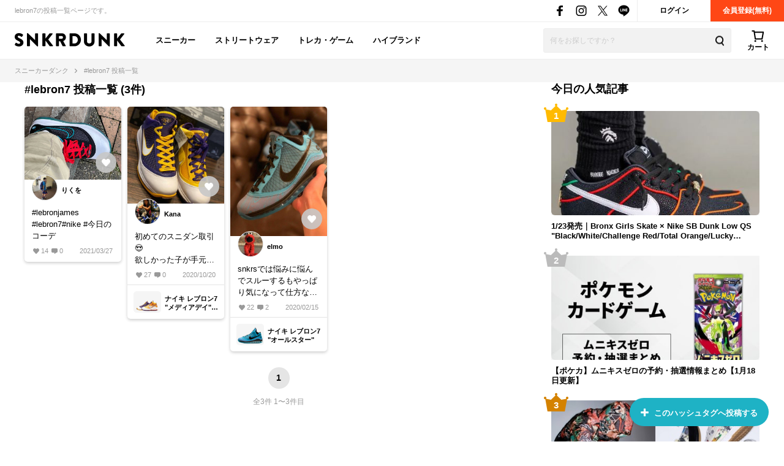

--- FILE ---
content_type: text/html; charset=utf-8
request_url: https://snkrdunk.com/hashtags/3579/posts/?slide=right
body_size: 52315
content:




<!DOCTYPE html>

<html lang="ja">

<head>
	<meta charset="UTF-8">
	<meta name="viewport" content="initial-scale=1.0,minimum-scale=1.0,user-scalable=no">
	<title>#lebron7 投稿一覧 | スニーカーダンク</title>
	<script type="application/ld+json">
		{
			"@context": "https://schema.org",
			"@graph": [
				{
					"@type": "Organization",
					"name": "SNKRDUNK",
					"alternateName": [
						"スニダン",
						"スニーカーダンク"
					],
					"url": "https://snkrdunk.com/",
					"logo": "https://cdn.snkrdunk.com/images/index/favicon.ico"
				},
				{
					"@type": "WebSite",
					"name": "SNKRDUNK",
					"url": "https://snkrdunk.com/"
				}
			]
		}
	</script>
	

	<script type="text/javascript">
		window.dataLayer = window.dataLayer || [];
	
	
	</script>

	
	<script>(function(w,d,s,l,i,p){w[l]=w[l]||[];w[l].push({'gtm.start':
	new Date().getTime(),event:'gtm.js'});var f=d.getElementsByTagName(s)[0],
	j=d.createElement(s),dl=l!='dataLayer'?'&l='+l:'';j.async=true;j.src=
	'https://www.googletagmanager.com/gtm.js?id='+i+dl+p;f.parentNode.insertBefore(j,f);
	})(window,document,'script','dataLayer','GTM-M333V5L', '');</script>
	


	
	<meta name="description" content="lebron7の投稿一覧ページです。">
	<meta name="keywords" content="">
	<meta property="fb:app_id" content="175340102674327">
	<meta property="og:description" content="lebron7の投稿一覧ページです。">
  
	  
	    <meta property="og:image" content="https://assets.snkrdunk.com/c6d7bf74b954e86/img/common/og-image.png">
	  
	
	<meta property="og:title" content="#lebron7 投稿一覧 | スニーカーダンク">
	<meta property="og:type" content="website">
	
	<meta name="twitter:card" content="summary_large_image">
	<meta name="twitter:site" content="@snkrdunk_jp">
	<meta name="twitter:title" content="#lebron7 投稿一覧 | スニーカーダンク">
	<meta name="twitter:description" content="lebron7の投稿一覧ページです。">
	<meta name="snkrdunk:title" content="#lebron7">
	
	
	
	
	
	
	
	
	
	
	
	
  
	  
	    <meta name="twitter:image" content="https://assets.snkrdunk.com/c6d7bf74b954e86/img/common/og-image.png">
	  
	
	

	


<link rel="canonical" href="https://snkrdunk.com/hashtags/3579/posts/"><link rel="icon" type="image/x-icon" href="https://assets.snkrdunk.com/c6d7bf74b954e86/img/common/favicon.ico">
	<link rel="stylesheet" href="//maxcdn.bootstrapcdn.com/font-awesome/4.7.0/css/font-awesome.min.css">

	
	
	<link rel="stylesheet" href="https://assets.snkrdunk.com/c6d7bf74b954e86/css/common/reset.css">
	<link rel="stylesheet" href="https://assets.snkrdunk.com/c6d7bf74b954e86/css/common/common.css">
	<link rel="stylesheet" href="https://assets.snkrdunk.com/c6d7bf74b954e86/css/common/parts.css">
  
	<link rel="stylesheet" href="https://assets.snkrdunk.com/c6d7bf74b954e86/css/pc/common/wrap.css">
	<link rel="stylesheet" href="https://assets.snkrdunk.com/c6d7bf74b954e86/css/pc/common/button.css">
	<link rel="stylesheet" href="https://assets.snkrdunk.com/c6d7bf74b954e86/css/pc/common/form.css">
	<link rel="stylesheet" href="https://assets.snkrdunk.com/c6d7bf74b954e86/css/pc/common/label.css">
	<link rel="stylesheet" href="https://assets.snkrdunk.com/c6d7bf74b954e86/css/pc/common/pager.css">
	<link rel="stylesheet" href="https://assets.snkrdunk.com/c6d7bf74b954e86/css/pc/common/title.css">
	<link rel="stylesheet" href="https://assets.snkrdunk.com/c6d7bf74b954e86/css/pc/common/tag.css">
	<link rel="stylesheet" href="https://assets.snkrdunk.com/c6d7bf74b954e86/css/pc/components/plain.css">
	<link rel="stylesheet" href="https://assets.snkrdunk.com/c6d7bf74b954e86/css/pc/common/text-list.css">
	<link rel="stylesheet" href="https://assets.snkrdunk.com/c6d7bf74b954e86/css/pc/common/popup.css">
  
	<script type="text/javascript" src="https://ajax.googleapis.com/ajax/libs/jquery/1.12.4/jquery.min.js"></script>
  <script type="text/javascript" src="https://assets.snkrdunk.com/c6d7bf74b954e86/js/common/toggle.js" defer></script>
  <script type="text/javascript" src="https://assets.snkrdunk.com/c6d7bf74b954e86/js/common/scroll-recommend.js" defer></script>
  <script type="text/javascript" src="https://assets.snkrdunk.com/c6d7bf74b954e86/js/common/textarea.js" defer></script>
	<script src="https://assets.snkrdunk.com/c6d7bf74b954e86/js/common/img-onerror.js" defer></script>
	
	<script src="https://assets.snkrdunk.com/c6d7bf74b954e86/js/common/axios.min.js" defer></script>
	<script src="https://assets.snkrdunk.com/c6d7bf74b954e86/js/vendor/lazysizes.min.js" defer></script>
	
	
	<link rel="stylesheet" href="https://assets.snkrdunk.com/c6d7bf74b954e86/css/pc/components/header.css">
	<link rel="stylesheet" href="https://assets.snkrdunk.com/c6d7bf74b954e86/css/pc/page/search.css">
	<link rel="stylesheet" href="https://assets.snkrdunk.com/c6d7bf74b954e86/js/vue3/styles/vue_pc_header.css">

	
	<link rel="stylesheet" href="https://assets.snkrdunk.com/c6d7bf74b954e86/css/pc/components/breadcrumb.css">

	
<link rel="stylesheet" href="https://assets.snkrdunk.com/c6d7bf74b954e86/css/pc/components/footer.css">
<link rel="stylesheet" href="https://assets.snkrdunk.com/c6d7bf74b954e86/js/vue3/styles/vue_pc_footer.css">
<link rel="stylesheet" href="https://assets.snkrdunk.com/c6d7bf74b954e86/js/vue3/styles/vue_channel_talk.css">

	
	<link rel="stylesheet" href="https://assets.snkrdunk.com/c6d7bf74b954e86/css/pc/components/side.css">

	<link rel="stylesheet" href="https://assets.snkrdunk.com/c6d7bf74b954e86/css/pc/components/post-list.css">
	<link rel="stylesheet" href="https://assets.snkrdunk.com/c6d7bf74b954e86/js/vue3/styles/vue_pc_post_list.css">


</head>
<body>
	


<noscript><iframe src="https://www.googletagmanager.com/ns.html?id=GTM-M333V5L"
height="0" width="0" style="display:none;visibility:hidden"></iframe></noscript>



	
	<div id="fb-root"></div>
	<script>
		(function(d, s, id) {
			var js, fjs = d.getElementsByTagName(s)[0];
			if (d.getElementById(id)) return;
			js = d.createElement(s); js.id = id;
			js.src = "//connect.facebook.net/ja_JP/sdk.js#xfbml=1&version=v2.8&appId=";
			fjs.parentNode.insertBefore(js, fjs);
		}(document, 'script', 'facebook-jssdk'));
	</script>

	




<header id="header">
	<div class="header-first-wrapper clearfix"><p class="description text">lebron7の投稿一覧ページです。</p>
<div class="btn-box clearfix"><a href="/accounts/login/" class="btn login-btn opacity-link">ログイン</a>
	<a href="/accounts/signup/" class="btn registration-btn opacity-link">会員登録(無料)</a></div>

		
<div class="sns-box">
	<a href="https://www.facebook.com/snkrdunk/" target="_blank" class="sns-btn opacity-link">
		<img class="lazyload" src="[data-uri]" data-src="https://assets.snkrdunk.com/c6d7bf74b954e86/img/common/global-header/header-icon-sns-facebook.png" alt="スニーカーダンク公式フェイスブック">
	</a>
	<a href="https://www.instagram.com/snkrdunk_jp/" target="_blank" class="sns-btn opacity-link">
		<img class="lazyload" src="[data-uri]" data-src="https://assets.snkrdunk.com/c6d7bf74b954e86/img/common/global-header/header-icon-sns-instagram.png" alt="スニーカーダンク公式インスタグラム">
	</a>
	<a href="https://twitter.com/snkrdunk_jp" target="_blank" class="sns-btn opacity-link">
		<img class="lazyload" src="[data-uri]" data-src="https://assets.snkrdunk.com/c6d7bf74b954e86/img/common/global-header/header-icon-sns-twitter.png" alt="スニーカーダンク公式エックス">
	</a>
	<a href="https://line.me/R/ti/p/%40gya6708a" target="_blank" class="sns-btn opacity-link">
		<img class="lazyload" src="[data-uri]" data-src="https://assets.snkrdunk.com/c6d7bf74b954e86/img/common/global-header/header-icon-sns-line.png" alt="スニーカーダンク公式ライン">
	</a>
</div>

	</div>
	<div class="header-second-wrapper clearfix">
		
<div class="header-logo">
	<a href="/" id="logo" class="opacity-link">
		<img class="lazyload" src="[data-uri]" data-src="https://assets.snkrdunk.com/c6d7bf74b954e86/img/common/global-header/header-logo-snkrdunk.png" alt="スニーカーダンク(SNKRDUNK)">
	</a>
</div>

		
<div id="cart">
	<cart></cart>
</div>
<script type="module" src="https://assets.snkrdunk.com/c6d7bf74b954e86/js/vue3/vue_pc_header.js" defer></script>

		
<div class="search-box">
	<form action="/search" method="get" class="search-box-form">
		<input name="keywords" class="input-search" type="text" placeholder="何をお探しですか？" autocomplete="off" value="">
		<button type="reset" name="search-del" class="search-del"><span class="icon-del">削除する</span></button>
		<button class="button-search opacity-link" type="submit">
			<img class="lazyload" src="[data-uri]" data-src="https://assets.snkrdunk.com/c6d7bf74b954e86/img/common/global-header/header-icon-search.png" alt="検索">
		</button>
	</form>
</div>

		
<nav id="gnav-pc">
	<ul>
		<li class="gnav-pc-item">
		<a href="/departments/sneaker">スニーカー</a>
		</li>
		<li class="gnav-pc-item">
		<a href="/departments/apparel">ストリートウェア</a>
		</li>
		<li class="gnav-pc-item">
		<a href="/departments/hobby">トレカ・ゲーム</a>
		</li>
		<li class="gnav-pc-item">
		<a href="/departments/luxury">ハイブランド</a>
		</li>
	</ul>
</nav>

	</div>
</header>


<div class="breadcrumb breadcrumb-top">
	<ol itemscope itemtype="http://schema.org/BreadcrumbList">
		
		
			<li itemprop="itemListElement" itemscope itemtype="http://schema.org/ListItem">
				<a href="/" itemprop="item" class="opacity-link"><span itemprop="name">スニーカーダンク</span></a>
				<meta itemprop="position" content="1" />
			</li>
		
		
			<li itemprop="itemListElement" itemscope itemtype="http://schema.org/ListItem">
				<span itemprop="name">#lebron7 投稿一覧</span>
				<meta itemprop="position" content="2" />
			</li>
		</ol>
</div>

<div id="content">
	<div class="wrap-1200 clearfix">
		<div id="content-main">
			<div class="posts-list">
				<h2 class="title">#lebron7 投稿一覧 (3件)</h2>
				




<div class="posts-list-box">
	
	<div class="posts-list-item">
		<div class="inner">
			
			<a href="/post/334300/" class="posts-img opacity-link">
				<img src="https://cdn.snkrdunk.com/uploads/289782/20210327034155-0.jpeg" alt="#lebronjames #lebron7#nike #今日のコーデ">
			</a>
			
			<div class="posts-content-box ">
				<post-reaction-button v-on:increment-counter="CountUp" v-on:decrement-counter="CountDown" get-reaction-status-url="/v1/posts/334300/reaction" v-bind:reaction-is-done="false" post-id="334300"></post-reaction-button>
				<a href="/account/289782/posts/" class="user-box opacity-link">
					<div class="user-icon-box">
						<div class="user-icon">
							<img src="https://cdn.snkrdunk.com/uploads/289782/20201001111853.jpeg" alt="ユーザーアイコン">
						</div>
					</div>
					<div class="user-name">
						<p class="inner">りくを</p>
					</div>
				</a>
				<a href="/post/334300/" class="posts-text opacty-link">
					
					#lebronjames #lebron7#nike #今日のコーデ
				</a>
				<div class="posts-data-box clearfix">
					<post-reaction-counter ref="reaction-counter-334300" v-bind:reaction-count="14"></post-reaction-counter>
					<p class="action-num comment">0</p>
					<p class="posts-date">2021/03/27</p>
				</div>
				
				
				
				
			</div>
		</div>
	</div>
	
	<div class="posts-list-item">
		<div class="inner">
			
			<a href="/post/221839/" class="posts-img opacity-link">
				<img src="https://cdn.snkrdunk.com/uploads/283194/20201019163110-0.jpeg" alt="初めてのスニダン取引😍
欲しかった子が手元に…ここの所ずっとお天気が悪いけど💦">
			</a>
			
			<div class="posts-content-box ">
				<post-reaction-button v-on:increment-counter="CountUp" v-on:decrement-counter="CountDown" get-reaction-status-url="/v1/posts/221839/reaction" v-bind:reaction-is-done="false" post-id="221839"></post-reaction-button>
				<a href="/account/283194/posts/" class="user-box opacity-link">
					<div class="user-icon-box">
						<div class="user-icon">
							<img src="https://cdn.snkrdunk.com/uploads/283194/20210215031437.jpeg" alt="ユーザーアイコン">
						</div>
					</div>
					<div class="user-name">
						<p class="inner">Kana</p>
					</div>
				</a>
				<a href="/post/221839/" class="posts-text opacty-link">
					
					初めてのスニダン取引😍<br>欲しかった子が手元に…ここの所ずっとお天気が悪いけど💦<br>素敵なお天気になったら、履いてお出かけするのを楽しみに✨<br>#nike #スニーカー好き #snkrdunk #初投稿 <br>#lebron7
				</a>
				<div class="posts-data-box clearfix">
					<post-reaction-counter ref="reaction-counter-221839" v-bind:reaction-count="27"></post-reaction-counter>
					<p class="action-num comment">0</p>
					<p class="posts-date">2020/10/20</p>
				</div>
				
				
				<a href="/articles/9065/" class="posts-link-sneaker-box opacity-link">
					<div class="post-link-sneaker">
						<div class="img-box">
							<div class="inner">
								<img src="https://cdn.snkrdunk.com/upload_bg_removed/20200508114829-1.webp" alt="ナイキ レブロン7 &#34;メディアデイ&#34; (キッズ)">
							</div>
						</div>
						<div class="text-box">
							<p class="inner">
								ナイキ レブロン7 &#34;メディアデイ&#34; (キッズ)
							</p>
						</div>
					</div>
				</a>
				
				
				
			</div>
		</div>
	</div>
	
	<div class="posts-list-item">
		<div class="inner">
			
			<a href="/post/97029/" class="posts-img opacity-link">
				<img src="https://cdn.snkrdunk.com/uploads/1930/20200215131057-0.jpeg" alt="snkrsでは悩みに悩んでスルーするもやっぱり気になって仕方なくて今日店頭でマイ">
			</a>
			
			<div class="posts-content-box ">
				<post-reaction-button v-on:increment-counter="CountUp" v-on:decrement-counter="CountDown" get-reaction-status-url="/v1/posts/97029/reaction" v-bind:reaction-is-done="false" post-id="97029"></post-reaction-button>
				<a href="/account/1930/posts/" class="user-box opacity-link">
					<div class="user-icon-box">
						<div class="user-icon">
							<img src="https://cdn.snkrdunk.com/uploads/1930/20190702010433.jpeg" alt="ユーザーアイコン">
						</div>
					</div>
					<div class="user-name">
						<p class="inner">elmo</p>
					</div>
				</a>
				<a href="/post/97029/" class="posts-text opacty-link">
					
					snkrsでは悩みに悩んでスルーするもやっぱり気になって仕方なくて今日店頭でマイサイあって購入‼︎<br>青の色もいいし、テカテカスウォッシュもいい感じ👍<br>網目もアメイジングスパイダーマンみたいでカッコいい！笑<br>#lebron7 #lebron #レブロン　#レブロン7 #lebronjames
				</a>
				<div class="posts-data-box clearfix">
					<post-reaction-counter ref="reaction-counter-97029" v-bind:reaction-count="22"></post-reaction-counter>
					<p class="action-num comment">2</p>
					<p class="posts-date">2020/02/15</p>
				</div>
				
				
				<a href="/articles/9149/" class="posts-link-sneaker-box opacity-link">
					<div class="post-link-sneaker">
						<div class="img-box">
							<div class="inner">
								<img src="https://cdn.snkrdunk.com/upload_bg_removed/20200211124044-0.webp" alt="ナイキ レブロン7 &#34;オールスター&#34;">
							</div>
						</div>
						<div class="text-box">
							<p class="inner">
								ナイキ レブロン7 &#34;オールスター&#34;
							</p>
						</div>
					</div>
				</a>
				
				
				
			</div>
		</div>
	</div>
	
</div>

				
<div class="pager-box">
	<ul class="pager">
		
		<li class="num"><a href="." class="active opacity-link">1</a></li>
		
	</ul>
	<p class="pager-detail-text">全3件 1〜3件目</p>
</div>

			</div>
		</div>
		<div id="content-side-right">
			
	

<h2 class="side-title-type-1">今日の人気記事</h2>

<ul class="side-sneaker-ranking">
	
	
	<li class="big-list">
		<a href="/articles/29669/" class="img-box num-icon num-label num-1 opacity-link">
			<div class="inner">
				<img class="lazyload" src="https://assets.snkrdunk.com/c6d7bf74b954e86/img/common/loading.png" data-src="https://cdn.snkrdunk.com/uploads/media/20250825014427-0.jpeg?size=m">
			</div>
		</a>
		<a href="/articles/29669/" class="title opacity-link">
			1/23発売｜Bronx Girls Skate × Nike SB Dunk Low QS &#34;Black/White/Challenge Red/Total Orange/Lucky Green/Smoke Grey&#34;｜抽選/販売/定価情報
		</a>
	</li>
	
	<li class="big-list">
		<a href="/articles/30957/" class="img-box num-icon num-label num-2 opacity-link">
			<div class="inner">
				<img class="lazyload" src="https://assets.snkrdunk.com/c6d7bf74b954e86/img/common/loading.png" data-src="https://cdn.snkrdunk.com/uploads/media/20251221030830-0.jpeg?size=m">
			</div>
		</a>
		<a href="/articles/30957/" class="title opacity-link">
			【ポケカ】ムニキスゼロの予約・抽選情報まとめ【1月18日更新】
		</a>
	</li>
	
	<li class="big-list">
		<a href="/articles/31149/" class="img-box num-icon num-label num-3 opacity-link">
			<div class="inner">
				<img class="lazyload" src="https://assets.snkrdunk.com/c6d7bf74b954e86/img/common/loading.png" data-src="https://cdn.snkrdunk.com/uploads/media/20260115091209-0.jpeg?size=m">
			</div>
		</a>
		<a href="/articles/31149/" class="title opacity-link">
			「Nike SB Dunk」の新作モデルから、堀米雄斗やSupremeコラボまでを一挙紹介！
		</a>
	</li>
	
	<li class="small-list left">
		<a href="/articles/31119/" class="img-box num-icon num-label num-4 opacity-link">
			<div class="inner">
				<img class="lazyload" src="https://assets.snkrdunk.com/c6d7bf74b954e86/img/common/loading.png" data-src="https://cdn.snkrdunk.com/uploads/media/20260112080947-0.jpeg?size=m">
			</div>
		</a>
		<a href="/articles/31119/" class="title opacity-link">
			一足は持っておきたい「ローファースニーカー」の魅力。オンオフ使える、New Balanceなどの名作モデルを一挙に紹介
		</a>
	</li>
	
	<li class="small-list">
		<a href="/articles/30377/" class="img-box num-icon num-label num-5 opacity-link">
			<div class="inner">
				<img class="lazyload" src="https://assets.snkrdunk.com/c6d7bf74b954e86/img/common/loading.png" data-src="https://cdn.snkrdunk.com/uploads/media/20260114034507-0.jpeg?size=m">
			</div>
		</a>
		<a href="/articles/30377/" class="title opacity-link">
			1/21発売｜Nike SB Dunk Low Pro &#34;Muni Fast Pass&#34;｜抽選/販売/定価情報
		</a>
	</li>
	
	<li class="small-list left">
		<a href="/articles/30520/" class="img-box num-icon num-label num-6 opacity-link">
			<div class="inner">
				<img class="lazyload" src="https://assets.snkrdunk.com/c6d7bf74b954e86/img/common/loading.png" data-src="https://cdn.snkrdunk.com/uploads/media/20251221045250-0.jpeg?size=m">
			</div>
		</a>
		<a href="/articles/30520/" class="title opacity-link">
			【ポケカ】ムニキスゼロの当たりランキング/買取相場/封入率/予約抽選/値段まとめ【2026年1月23日発売】
		</a>
	</li>
	
	<li class="small-list">
		<a href="/articles/8304/" class="img-box num-icon num-label num-7 opacity-link">
			<div class="inner">
				<img class="lazyload" src="https://assets.snkrdunk.com/c6d7bf74b954e86/img/common/loading.png" data-src="https://cdn.snkrdunk.com/uploads/media/20240809131324-0.jpeg?size=m">
			</div>
		</a>
		<a href="/articles/8304/" class="title opacity-link">
			1/18発売｜Supreme × Nike Air Force 1 Low 2colors｜抽選/販売/定価情報
		</a>
	</li>
	
	<li class="small-list left">
		<a href="/articles/28086/" class="img-box num-icon num-label num-8 opacity-link">
			<div class="inner">
				<img class="lazyload" src="https://assets.snkrdunk.com/c6d7bf74b954e86/img/common/loading.png" data-src="https://cdn.snkrdunk.com/uploads/media/20260109011212-0.jpeg?size=m">
			</div>
		</a>
		<a href="/articles/28086/" class="title opacity-link">
			最新リーク｜Levi’s® × Nike Air Jordan 3 Retro SP 3colors｜抽選/販売/定価情報
		</a>
	</li>
	
	<li class="small-list">
		<a href="/articles/15950/" class="img-box num-icon num-label num-9 opacity-link">
			<div class="inner">
				<img class="lazyload" src="https://assets.snkrdunk.com/c6d7bf74b954e86/img/common/loading.png" data-src="https://cdn.snkrdunk.com/uploads/media/20251222061410-0.jpeg?size=m">
			</div>
		</a>
		<a href="/articles/15950/" class="title opacity-link">
			【ポケカ】2026年の新弾発売スケジュールまとめ
		</a>
	</li></ul>

	
<h2 class="side-title-type-1 mt-30 mb-10">新着記事</h2>
<ul class="article-list-1-line-box">
	
	<li class="article-list-1-line">
		<div class="img-box">
			<a href="/articles/29669/" class="clearfix opacity-link">
				<img class="lazyload" src="https://assets.snkrdunk.com/c6d7bf74b954e86/img/common/loading.png" data-src="https://cdn.snkrdunk.com/uploads/media/20250825014427-0.jpeg?size=l">
			</a>
		</div>
		<a href="/articles/29669/" class="text-box opacity-link">
			<p class="title">
				1/23発売｜Bronx Girls Skate × Nike SB Dunk Low QS &#34;Black/White/Challenge Red/Total Orange/Lucky Green/Smoke Grey&#34;｜抽選/販売/定価情報
			</p>
			<p class="detail-text">
				「Bronx Girls Skate(ブロンクス ガールズ スケート)」と｢Nike(ナイキ)｣のコラボスニーカーが登場！Bronx Girls Skate ×
			</p>
		</a>
	</li>
	
	<li class="article-list-1-line">
		<div class="img-box">
			<a href="/articles/8304/" class="clearfix opacity-link">
				<img class="lazyload" src="https://assets.snkrdunk.com/c6d7bf74b954e86/img/common/loading.png" data-src="https://cdn.snkrdunk.com/uploads/media/20240809131324-0.jpeg?size=l">
			</a>
		</div>
		<a href="/articles/8304/" class="text-box opacity-link">
			<p class="title">
				1/18発売｜Supreme × Nike Air Force 1 Low 2colors｜抽選/販売/定価情報
			</p>
			<p class="detail-text">
				「Supreme(シュプリーム)」と「Nike(ナイキ)」の人気タッグからAir Force 1 Low(エアフォース1 ロー)をベースにしたコラボモデルが登場
			</p>
		</a>
	</li>
	
	<li class="article-list-1-line">
		<div class="img-box">
			<a href="/articles/30377/" class="clearfix opacity-link">
				<img class="lazyload" src="https://assets.snkrdunk.com/c6d7bf74b954e86/img/common/loading.png" data-src="https://cdn.snkrdunk.com/uploads/media/20260114034507-0.jpeg?size=l">
			</a>
		</div>
		<a href="/articles/30377/" class="text-box opacity-link">
			<p class="title">
				1/21発売｜Nike SB Dunk Low Pro &#34;Muni Fast Pass&#34;｜抽選/販売/定価情報
			</p>
			<p class="detail-text">
				Nike SB Dunk Low Pro &#34;Muni Fast Pass&#34;(ナイキ SB ダンク ロー プロ &#34;ミュニファストパス&#34;)が2026年1月21日発売
			</p>
		</a>
	</li>
	
	<li class="article-list-1-line">
		<div class="img-box">
			<a href="/articles/31149/" class="clearfix opacity-link">
				<img class="lazyload" src="https://assets.snkrdunk.com/c6d7bf74b954e86/img/common/loading.png" data-src="https://cdn.snkrdunk.com/uploads/media/20260115091209-0.jpeg?size=l">
			</a>
		</div>
		<a href="/articles/31149/" class="text-box opacity-link">
			<p class="title">
				「Nike SB Dunk」の新作モデルから、堀米雄斗やSupremeコラボまでを一挙紹介！
			</p>
			<p class="detail-text">
				ストリートシーンで不動の人気を誇る「Nike SB Dunk (ナイキ SB ダンク)」。スケートボード仕様のタフな構造と、遊び心あふれるデザインは、いまやカル
			</p>
		</a>
	</li>
	
	<li class="article-list-1-line">
		<div class="img-box">
			<a href="/articles/31119/" class="clearfix opacity-link">
				<img class="lazyload" src="https://assets.snkrdunk.com/c6d7bf74b954e86/img/common/loading.png" data-src="https://cdn.snkrdunk.com/uploads/media/20260112080947-0.jpeg?size=l">
			</a>
		</div>
		<a href="/articles/31119/" class="text-box opacity-link">
			<p class="title">
				一足は持っておきたい「ローファースニーカー」の魅力。オンオフ使える、New Balanceなどの名作モデルを一挙に紹介
			</p>
			<p class="detail-text">
				「スニーカーよりも上品に、ドレスシューズよりも軽やかに。」そんな欲張りな願いを叶えてくるのが、昨今トレンドの「ローファースニーカー」だ。かつては学生の靴というイ
			</p>
		</a>
	</li>
	
	<li class="article-list-1-line">
		<div class="img-box">
			<a href="/articles/31138/" class="clearfix opacity-link">
				<img class="lazyload" src="https://assets.snkrdunk.com/c6d7bf74b954e86/img/common/loading.png" data-src="https://cdn.snkrdunk.com/uploads/media/20260115045852-0.jpeg?size=l">
			</a>
		</div>
		<a href="/articles/31138/" class="text-box opacity-link">
			<p class="title">
				足裏から脳を整える？Nikeの新シリーズ「Nike Mind」を徹底解説！
			</p>
			<p class="detail-text">
				「シューズは身体を支えるもの」というこれまでの常識が、今、塗り替えられようとしている。「Nike(ナイキ)」が10年以上の歳月をかけて研究し、2026年ついにベ
			</p>
		</a>
	</li>
	
	<li class="article-list-1-line">
		<div class="img-box">
			<a href="/articles/31126/" class="clearfix opacity-link">
				<img class="lazyload" src="https://assets.snkrdunk.com/c6d7bf74b954e86/img/common/loading.png" data-src="https://cdn.snkrdunk.com/uploads/media/20260113071637-0.jpeg?size=l">
			</a>
		</div>
		<a href="/articles/31126/" class="text-box opacity-link">
			<p class="title">
				都会の冬に&#34;着ぶくれ&#34;ダウンは不要！今ストリートで支持される&#34;中軽量&#34;ダウン6選
			</p>
			<p class="detail-text">
				暖房、電車、ビル風。都会の冬はアスファルトやコンクリートから伝わる冷気と、空調の過剰な熱気が交互に訪れる&#34;寒暖差のミルフィーユ&#34;だ。体温を急激に奪うビル風と、満
			</p>
		</a>
	</li>
	
	<li class="article-list-1-line">
		<div class="img-box">
			<a href="/articles/31121/" class="clearfix opacity-link">
				<img class="lazyload" src="https://assets.snkrdunk.com/c6d7bf74b954e86/img/common/loading.png" data-src="https://cdn.snkrdunk.com/uploads/media/20260113024144-0.jpeg?size=l">
			</a>
		</div>
		<a href="/articles/31121/" class="text-box opacity-link">
			<p class="title">
				今が買い時！定価以下で狙うべき、「ARC&#39;TERYX」の名作ジャケット23選を紹介
			</p>
			<p class="detail-text">
				圧倒的な機能美と都会的なデザインにより、今やストリートから本格アウトドアまで不動の人気を誇る「ARC&#39;TERYX(アークテリクス)」。しかし、近年の世界的な需要
			</p>
		</a>
	</li>
	
	<li class="article-list-1-line">
		<div class="img-box">
			<a href="/articles/31116/" class="clearfix opacity-link">
				<img class="lazyload" src="https://assets.snkrdunk.com/c6d7bf74b954e86/img/common/loading.png" data-src="https://cdn.snkrdunk.com/uploads/media/20260112034301-0.jpeg?size=l">
			</a>
		</div>
		<a href="/articles/31116/" class="text-box opacity-link">
			<p class="title">
				New Balance 991の歴史と人気の理由。誕生25周年を迎える「Made in UK」の真価とは？
			</p>
			<p class="detail-text">
				2001年に「99x」シリーズの第8弾として登場した「New Balance(ニューバランス)」の991。ブランドの伝統と革新が融合したこのモデルは、誕生から2
			</p>
		</a>
	</li>
	
	<li class="article-list-1-line">
		<div class="img-box">
			<a href="/articles/31113/" class="clearfix opacity-link">
				<img class="lazyload" src="https://assets.snkrdunk.com/c6d7bf74b954e86/img/common/loading.png" data-src="https://cdn.snkrdunk.com/uploads/media/20260111023738-0.jpeg?size=l">
			</a>
		</div>
		<a href="/articles/31113/" class="text-box opacity-link">
			<p class="title">
				定価以下でも狙える？人気ブランド「ENNOY」の名作アイテムを一挙紹介！
			</p>
			<p class="detail-text">
				シンプルでいて、どこか洗練された佇まい。私たちのワードローブに新しいスタンダードを提案してくれる「ENNOY(エンノイ)」。これまでは「抽選に当たらないと買えな
			</p>
		</a>
	</li>
	
</ul>

	

		</div>
	</div>
	<a href="/posts/create/?tagId=3579" class="post-add-button opacity-link">
		<p class="text">このハッシュタグへ投稿する</p>
	</a>
</div>

<footer id="footer">
	<div>
		
		<div class="other-list">
			<p class="content-title">SNKRDUNKについて</p>
			<ul>
				<li><a href="https://soda-inc.jp/snkrdunklab" class="opacity-link" target="_blank" rel="noopener noreferrer">スニダン鑑定研究所</a></li>
				<li><a href="https://help.snkrdunk-guide.com/ja/articles/%E5%81%BD%E9%80%A0%E5%93%81%E6%92%B2%E6%BB%85%E3%81%B8%E3%81%AE%E5%8F%96%E3%82%8A%E7%B5%84%E3%81%BF-50a5b185?slide=modal" class="opacity-link" target="_blank" rel="noopener noreferrer">偽造品撲滅への取り組み</a></li>
				<li><a href="/guide/snkrdunk-base" class="opacity-link">スニダンベースについて</a></li>
				<li><a href="/store" class="opacity-link">スニダン店舗一覧</a></li>
				<li><a href="/information/267/" class="opacity-link">スニダンBiz｜法人販売/購入プラン</a></li>
				<li><a href="https://soda-inc.jp/news" class="opacity-link" target="_blank" rel="noopener noreferrer">プレスリリース</a></li>
				<li><a href="https://help.snkrdunk-guide.com/ja/articles/-bb605014?slide=modal" class="opacity-link" target="_blank" rel="noopener noreferrer">特定商取引に関する表記・古物営業法に基づく表記</a></li>
				<li><a href="/cookie-policy" class="opacity-link">外部送信ポリシー</a></li>
				<li><a href="/privacy/" class="opacity-link">プライバシーポリシー</a></li>
				<li><a href="https://soda-inc.jp/" class="opacity-link" target="_blank" rel="noopener noreferrer">会社概要</a></li>
				<li><a href="https://recruit.soda-inc.jp/" class="opacity-link" target="_blank" rel="noopener noreferrer">採用情報</a></li>
			</ul>
		</div>

		
		<div class="other-list">
			<p class="content-title">スニダンご利用ガイド</p>
			<ul>
				<li><a href="/guide/order/" class="opacity-link">はじめての方へ</a></li>
				<li><a href="/guide/authentic/" class="opacity-link">真贋鑑定について</a></li>
				<li><a href="/guide/rank/" class="opacity-link">ランク制度について</a></li>
				<li><a href="/information/278/" class="opacity-link">ポイント交換・利用について</a></li>
				<li><a href="/guide/buy-options" class="opacity-link">購入オプションについて</a></li>
				<li><a href="/information/265/" class="opacity-link">持ち込みサービスDROPについて</a></li>
				<li><a href="https://help.snkrdunk-guide.com/ja" class="opacity-link" target="_blank" rel="noopener noreferrer">よくある質問</a></li>
				<li><a href="/guide/community" class="opacity-link">コミュニティガイドライン</a></li>
				<li><a href="https://help.snkrdunk-guide.com/ja/articles/%E5%85%A8%E9%A1%8D%E8%A3%9C%E5%84%9F%E3%81%AB%E3%81%A4%E3%81%84%E3%81%A6-50acaf92" class="opacity-link" target="_blank" rel="noopener noreferrer">全額補償について</a></li>
				<li><a href="/information/" class="opacity-link">運営からのお知らせ</a></li>
				<li><a href="/terms/" class="opacity-link">利用規約</a></li>
				<li><a href="/buy-option-terms" class="opacity-link">購入オプション利用規約</a></li>
				<li><a href="/yahoo-auction-terms" class="opacity-link">Yahoo!オークション掲載特約</a></li>
				<li><a href="#" onclick="ChannelIO('showMessenger')">お問い合わせ</a></li>
			</ul>
		</div>

		
		<div class="other-list">
			<p class="content-title">商品をお探しの方へ</p>
			<ul>
				<li><a href="/calendars/" class="opacity-link">スニーカー人気・発売日カレンダー</a></li>
				<li><a href="/products?type=hottest" class="opacity-link">スニーカーの人気商品一覧</a></li>
				<li><a href="/apparels?type=hottest&department=apparel" class="opacity-link">アパレルの人気商品一覧</a></li>
				<li><a href="/apparels?type=hottest&department=hobby" class="opacity-link">ホビーの人気商品一覧</a></li>
				<li><a href="/apparels?type=hottest&department=luxury" class="opacity-link">ハイブランドの人気商品一覧</a></li>
				<li><a href="/brands/pokemon/" class="opacity-link">ポケモンカードゲームの人気商品一覧</a></li>
				<li><a href="/brands/nike/" class="opacity-link">ナイキの人気商品一覧</a></li>
				<li><a href="/brands/air-jordan/" class="opacity-link">エアジョーダンの人気商品一覧</a></li>
				<li><a href="/brands/supreme/" class="opacity-link">シュプリームの人気商品一覧</a></li>
				<li><a href="/brands/newbalance/" class="opacity-link">ニューバランスの人気商品一覧</a></li>
				<li><a href="/brands/adidas/" class="opacity-link">アディダスの人気商品一覧</a></li>
				<li><a href="/brands/chrome-hearts/" class="opacity-link">クロムハーツの人気商品一覧</a></li>
				<li><a href="/brands/pop-mart/" class="opacity-link">ポップマート(ラブブ)の人気商品一覧</a></li>
				<li><a href="/keywords" class="opacity-link">人気のキーワード一覧</a></li>
			</ul>
		</div>

		
		<div class="other-list">
			<p class="content-title">おすすめコンテンツ</p>
			<ul>
				<li><a href="/articles/16125/" class="opacity-link">【人気ブランド】注目のストリートブランド35選</a></li>
				<li><a href="/articles/30556/" class="opacity-link">【ポケカ新弾】スタートデッキ100の当たりカード情報</a></li>
				<li><a href="/articles/29104/" class="opacity-link">【POP MART】ラブブ人気グッズの最新情報</a></li>
				<li><a href="/articles?perPage=25&page=1&department=sneaker" class="opacity-link">すべての記事一覧</a></li>
			</ul>
		</div>

		<ul class="sns-box">
			<li><a href="https://line.me/R/ti/p/%40gya6708a" target="_blank" class="opacity-link">
					<img class="lazyload" src="[data-uri]"
						data-src="https://assets.snkrdunk.com/c6d7bf74b954e86/img/common/global-footer/footer-icon-sns-line.png" alt="スニーカーダンク公式ライン">
				</a></li>
			<li><a href="https://twitter.com/snkrdunk_jp" target="_blank" class="opacity-link">
					<img class="lazyload" src="[data-uri]"
						data-src="https://assets.snkrdunk.com/c6d7bf74b954e86/img/common/global-footer/footer-icon-sns-twitter.png" alt="スニーカーダンク公式エックス">
				</a></li>
			<li><a href="https://www.instagram.com/snkrdunk_jp/?hl=ja" target="_blank" class="opacity-link">
					<img class="lazyload" src="[data-uri]"
						data-src="https://assets.snkrdunk.com/c6d7bf74b954e86/img/common/global-footer/footer-icon-sns-instagram.png" alt="スニーカーダンク公式インスタグラム">
				</a></li>
			<li><a href="https://facebook.com/snkrdunk" target="_blank" class="opacity-link">
					<img class="lazyload" src="[data-uri]"
						data-src="https://assets.snkrdunk.com/c6d7bf74b954e86/img/common/global-footer/footer-icon-sns-facebook.png" alt="スニーカーダンク公式フェイスブック">
				</a></li>
			<li><a href="https://www.youtube.com/channel/UC_Wc3vOsUk6429EYTjAq4sw" target="_blank" class="opacity-link">
					<img class="lazyload" src="[data-uri]"
						data-src="https://assets.snkrdunk.com/c6d7bf74b954e86/img/common/global-footer/footer-icon-sns-youtube.png" alt="スニーカーダンク公式YOUTUBEチャンネル">
				</a></li>
			<li><a href="https://www.tiktok.com/@snkrdunk" target="_blank" class="opacity-link">
					<img class="lazyload" src="[data-uri]"
						data-src="https://assets.snkrdunk.com/c6d7bf74b954e86/img/common/global-footer/footer-icon-sns-tiktok.png" alt="スニーカーダンク公式Tiktok">
				</a></li>
		</ul>
		<a href="/" class="footer-logo opacity-link">
			<img class="lazyload" src="[data-uri]"
				data-src="https://assets.snkrdunk.com/c6d7bf74b954e86/img/common/global-footer/footer-logo-snkrdunk.png" alt="スニーカーダンク">
		</a>
		<p class="footer-description">「スニーカーダンク」ナイキやアディダスなど人気スニーカーの新作・販売情報サイト</p>
		<p class="copy-text">鑑定つきスニーカーフリマアプリ<br>© SODA inc All
			Rights Reserved.</p>
	</div>
</footer>
<script type="module" src="https://assets.snkrdunk.com/c6d7bf74b954e86/js/vue3/vue_pc_footer.js" defer></script>

<div id="channel-talk">
	<channel-talk-bot :user-id="0" plugin-key="5443cc6f-8911-4685-895c-babc3b174f01"></channel-talk-bot>
</div>
<script type="module" src="https://assets.snkrdunk.com/c6d7bf74b954e86/js/vue3/vue_channel_talk.js" async></script>


	
		
		<script type="text/javascript" id="fb44363438ca">
			(function () {
				var merchantConfig = {
					csp: false
				};
				var sri = 'sha256-sHSyMKgzdd66A0ZhIBhJF3Hf85MGImt+vPKsiVc5dH0=';

				var siteId = "fb44363438ca";
		function t(t,e){for(var n=t.split(""),r=0;r<n.length;++r)n[r]=String.fromCharCode(n[r].charCodeAt(0)+e);return n.join("")}function e(e){return t(e,-_).replace(/%SN%/g,siteId)}function n(t){try{if("number"==typeof t&&window.location&&window.location.pathname){for(var e=window.location.pathname.split("/"),n=[],r=0;r<=Math.min(e.length-1,Math.abs(t));r++)n.push(e[r]);return n.join("/")||"/"}}catch(t){}return"/"}function r(){var t="no"+"op"+"fn",e="g"+"a",n="n"+"ame";return window[e]&&window[e][n]===t}function o(){return!(!navigator.brave||"function"!=typeof navigator.brave.isBrave)}function i(){return document.currentScript&&document.currentScript.src}function a(t){try{z.ex=t,r()&&-1===z.ex.indexOf($.uB)&&(z.ex+=$.uB),o()&&-1===z.ex.indexOf($.uBr)&&(z.ex+=$.uBr),i()&&-1===z.ex.indexOf($.nIL)&&(z.ex+=$.nIL),window.ftr__snp_cwc||(z.ex+=$.s),H(z)}catch(t){}}function c(t,e){function n(i){try{i.blockedURI===t&&i.disposition===o&&(e(),document.removeEventListener(r,n))}catch(t){document.removeEventListener(r,n)}}var r="securitypolicyviolation",o="enforce";document.addEventListener(r,n),setTimeout(function(){document.removeEventListener(r,n)},2*60*1e3)}function f(t,e,n,r){var o=!1;e&&(t=t.replace("%I%",encodeURIComponent(e))),t="https://"+t,c(t,function(){r(!0),o=!0});var i=document.createElement("script");i.onerror=function(){if(!o)try{r(!1),o=!0}catch(t){}},i.onload=n,i.type="text/javascript",i.id="ftr__script",i.async=!0,i.src=t,e&&(i.integrity=e,i.crossOrigin=!0);var a=document.getElementsByTagName("script")[0];a.parentNode.insertBefore(i,a)}function u(){nt($.uDF),setTimeout(l,B,$.uDF)}function s(t,e,n,r){var o=!1,i=new XMLHttpRequest;if(c("https:"+t,function(){n(new Error("CSP Violation"),!0),o=!0}),"//"===t.slice(0,2)&&(t="https:"+t),"withCredentials"in i)i.open("GET",t,!0);else{if("undefined"==typeof XDomainRequest)return;i=new XDomainRequest,i.open("GET",t)}Object.keys(r).forEach(function(t){i.setRequestHeader(t,r[t])}),i.onload=function(){"function"==typeof e&&e(i)},i.onerror=function(t){if("function"==typeof n&&!o)try{n(t,!1),o=!0}catch(t){}},i.onprogress=function(){},i.ontimeout=function(){"function"==typeof n&&n("tim"+"eo"+"ut",!1)},setTimeout(function(){i.send()},0)}function d(t,siteId,e){function n(t){var e=t.toString(16);return e.length%2?"0"+e:e}function r(t){if(t<=0)return"";for(var e="0123456789abcdef",n="",r=0;r<t;r++)n+=e[Math.floor(Math.random()*e.length)];return n}function o(t){for(var e="",r=0;r<t.length;r++)e+=n(t.charCodeAt(r));return e}function i(t){for(var e=t.split(""),n=0;n<e.length;++n)e[n]=String.fromCharCode(255^e[n].charCodeAt(0));return e.join("")}e=e?"1":"0";var a=[];return a.push(t),a.push(siteId),a.push(e),function(t){var e=40,n="";return t.length<e/2&&(n=","+r(e/2-t.length-1)),o(i(t+n))}(a.join(","))}function h(){function t(){I&&(nt($.dUAL),setTimeout(l,B,$.dUAL))}function e(t,e){I=e?"F"+"T"+"R"+"A"+"U"+"C":"F"+"T"+"R"+"A"+"U",setTimeout(l,B,$.uAS)}window.ftr__fdad(t,e)}function w(){function t(){I&&setTimeout(l,B,$.uDAD)}function e(t,e){I=e?"F"+"T"+"R"+"A"+"U"+"C":"F"+"T"+"R"+"A"+"U",setTimeout(l,B,$.uDS)}window.ftr__radd(t,e)}function l(t){try{var e;switch(t){case $.uFP:e=N;break;case $.uDF:e=O;break;default:e=I}if(!e)return;var n=function(){try{rt(),a(t+$.uS)}catch(t){}},r=function(e){try{rt(),z.td=1*new Date-z.ts,a(e?t+$.uF+$.cP:t+$.uF),t===$.uFP&&u(),t===$.uDF&&(j?w():h()),t!==$.uAS&&t!==$.dUAL||j||w(),t!==$.uDS&&t!==$.uDAD||j&&h()}catch(t){a($.eUoe)}};if(e==="F"+"T"+"R"+"A"+"U"+"C")return void r(!0);if(e==="F"+"T"+"R"+"A"+"U")return void r(!1);f(e,sri,n,r)}catch(e){a(t+$.eTlu)}}var g="22g6edqo7i}x{vmo1forxgiurqw1qhw2vwdwxv",v="fort",p="erTo",m="ken",_=3;window.ftr__config={m:merchantConfig,s:"27",si:siteId};var U=!1,y=!1,T,x,A=v+p+m,D=400*24*60,S,C=10;S={write:function(t,e,r,o){void 0===o&&(o=!0);var i=0;window.ftr__config&&window.ftr__config.m&&window.ftr__config.m.ckDepth&&(i=window.ftr__config.m.ckDepth);var a,c,f=n(i);if(r?(a=new Date,a.setTime(a.getTime()+60*r*1e3),c="; expires="+a.toGMTString()):c="",!o)return void(document.cookie=escape(t)+"="+escape(e)+c+"; path="+f);for(var u=1,s=document.domain.split("."),d=C,h=!0;h&&s.length>=u&&d>0;){var w=s.slice(-u).join(".");document.cookie=escape(t)+"="+escape(e)+c+"; path="+f+"; domain="+w;var l=S.read(t);null!=l&&l==e||(w="."+w,document.cookie=escape(t)+"="+escape(e)+c+"; path="+f+"; domain="+w),h=-1===document.cookie.indexOf(t+"="+e),u++,d--}},read:function(t){var e=null;try{for(var n=escape(t)+"=",r=document.cookie.split(";"),o=32,i=0;i<r.length;i++){for(var a=r[i];a.charCodeAt(0)===o;)a=a.substring(1,a.length);0===a.indexOf(n)&&(e=unescape(a.substring(n.length,a.length)))}}finally{return e}}};var R=window.ftr__config.s;R+="ck";var L=function(t){var e=!1,n=null,r=function(){try{if(!n||!e)return;n.remove&&"function"==typeof n.remove?n.remove():document.head.removeChild(n),e=!1}catch(t){}};document.head&&(!function(){n=document.createElement("link"),n.setAttribute("rel","pre"+"con"+"nect"),n.setAttribute("cros"+"sori"+"gin","anonymous"),n.onload=r,n.onerror=r,n.setAttribute("href",t),document.head.appendChild(n),e=!0}(),setTimeout(r,3e3))},E=e(g||"22g6edqo7i}x{vmo1forxgiurqw1qhw2vwdwxv"),q=t("[0Uhtxhvw0LG",-_),P=t("[0Fruuhodwlrq0LG",-_),k=t("Li0Qrqh0Pdwfk",-_),F=e("dss1vlwhshuirupdqfhwhvw1qhw"),b=e("2241414142gqv0txhu|"),I,M="fgq71iruwhu1frp",O,V;O=e("(VQ(1"+M+"2vq2(VQ(2(L(2vfulsw1mv"),V=e("(VQ(1"+M+"2vqV2(VQ(2(L(2vfulsw1mv");var N;window.ftr__config&&window.ftr__config.m&&window.ftr__config.m.fpi&&(N=e("fgq71")+window.ftr__config.m.fpi+e("2vq2(VQ(2vfulsw1mv"));var j=!1;j=!1;var B=10;window.ftr__startScriptLoad=1*new Date;var G=function(t){var e="ft"+"r:tok"+"enR"+"eady";window.ftr__tt&&clearTimeout(window.ftr__tt),window.ftr__tt=setTimeout(function(){try{delete window.ftr__tt,t+="_tt";var n=document.createEvent("Event");n.initEvent(e,!1,!1),n.detail=t,document.dispatchEvent(n)}catch(t){}},1e3)},H=function(t){var e=function(t){return t||""},n=e(t.id)+"_"+e(t.ts)+"_"+e(t.td)+"_"+e(t.ex)+"_"+e(R),r=D;!isNaN(window.ftr__config.m.ckTTL)&&window.ftr__config.m.ckTTL&&(r=window.ftr__config.m.ckTTL),S.write(A,n,r,!0),G(n),window.ftr__gt=n},X=function(){var t=S.read(A)||"",e=t.split("_"),n=function(t){return e[t]||void 0};return{id:n(0),ts:n(1),td:n(2),ex:n(3),vr:n(4)}},Q=function(){for(var t={},e="fgu",n=[],r=0;r<256;r++)n[r]=(r<16?"0":"")+r.toString(16);var o=function(t,e,r,o,i){var a=i?"-":"";return n[255&t]+n[t>>8&255]+n[t>>16&255]+n[t>>24&255]+a+n[255&e]+n[e>>8&255]+a+n[e>>16&15|64]+n[e>>24&255]+a+n[63&r|128]+n[r>>8&255]+a+n[r>>16&255]+n[r>>24&255]+n[255&o]+n[o>>8&255]+n[o>>16&255]+n[o>>24&255]},i=function(){if(window.Uint32Array&&window.crypto&&window.crypto.getRandomValues){var t=new window.Uint32Array(4);return window.crypto.getRandomValues(t),{d0:t[0],d1:t[1],d2:t[2],d3:t[3]}}return{d0:4294967296*Math.random()>>>0,d1:4294967296*Math.random()>>>0,d2:4294967296*Math.random()>>>0,d3:4294967296*Math.random()>>>0}},a=function(){var t="",e=function(t,e){for(var n="",r=t;r>0;--r)n+=e.charAt(1e3*Math.random()%e.length);return n};return t+=e(2,"0123456789"),t+=e(1,"123456789"),t+=e(8,"0123456789")};return t.safeGenerateNoDash=function(){try{var t=i();return o(t.d0,t.d1,t.d2,t.d3,!1)}catch(t){try{return e+a()}catch(t){}}},t.isValidNumericalToken=function(t){return t&&t.toString().length<=11&&t.length>=9&&parseInt(t,10).toString().length<=11&&parseInt(t,10).toString().length>=9},t.isValidUUIDToken=function(t){return t&&32===t.toString().length&&/^[a-z0-9]+$/.test(t)},t.isValidFGUToken=function(t){return 0==t.indexOf(e)&&t.length>=12},t}(),$={uDF:"UDF",dUAL:"dUAL",uAS:"UAS",uDS:"UDS",uDAD:"UDAD",uFP:"UFP",mLd:"1",eTlu:"2",eUoe:"3",uS:"4",uF:"9",tmos:["T5","T10","T15","T30","T60"],tmosSecs:[5,10,15,30,60],bIR:"43",uB:"u",uBr:"b",cP:"c",nIL:"i",s:"s"};try{var z=X();try{z.id&&(Q.isValidNumericalToken(z.id)||Q.isValidUUIDToken(z.id)||Q.isValidFGUToken(z.id))?window.ftr__ncd=!1:(z.id=Q.safeGenerateNoDash(),window.ftr__ncd=!0),z.ts=window.ftr__startScriptLoad,H(z),window.ftr__snp_cwc=!!S.read(A),window.ftr__snp_cwc||(O=V);for(var J="for"+"ter"+".co"+"m",K="ht"+"tps://c"+"dn9."+J,W="ht"+"tps://"+z.id+"-"+siteId+".cd"+"n."+J,Y="http"+"s://cd"+"n3."+J,Z=[K,W,Y],tt=0;tt<Z.length;tt++)L(Z[tt]);var et=new Array($.tmosSecs.length),nt=function(t){for(var e=0;e<$.tmosSecs.length;e++)et[e]=setTimeout(a,1e3*$.tmosSecs[e],t+$.tmos[e])},rt=function(){for(var t=0;t<$.tmosSecs.length;t++)clearTimeout(et[t])};window.ftr__fdad=function(e,n){if(U)return window.ftr__altd2=x,void e();U=!0;var r={};r[k]=d(window.ftr__config.s,siteId,window.ftr__config.m.csp),s(E,function(n){try{var r=n.getAllResponseHeaders().toLowerCase();if(r.indexOf(P.toLowerCase())>=0){var o=n.getResponseHeader(P);x=window.ftr__altd2=t(atob(o),-_-1)}if(r.indexOf(q.toLowerCase())<0)return;var i=n.getResponseHeader(q),a=t(atob(i),-_-1);if(a){var c=a.split(":");if(c&&2===c.length){for(var f=c[0],u=c[1],s="",d=0,h=0;d<20;++d)s+=d%3>0&&h<12?siteId.charAt(h++):z.id.charAt(d);var w=u.split(",");if(w.length>1){var l=w[0],g=w[1];I=f+"/"+encodeURIComponent(sri)+"/"+l+"."+s+"."+g}}}e()}catch(t){}},function(t,e){n&&n(t,e)},r)},window.ftr__radd=function(t,e){function n(e){try{var n=e.response,r=function(t){function e(t,n,i){try{if(i>=r)return{name:"",nextOffsetToProcess:n,error:"Max pointer dereference depth exceeded"};for(var a=[],c=n,f=t.getUint8(c),u=0;u<o;){if(u++,192==(192&f)){var s=(63&f)<<8|t.getUint8(c+1),d=e(t,s,i+1);if(d.error)return d;var h=d.name;return a.push(h),{name:a.join("."),nextOffsetToProcess:c+2}}if(!(f>0)){if(0!==f)return{name:"",nextOffsetToProcess:c,error:"Unexpected length at the end of name: "+f.toString()};return{name:a.join("."),nextOffsetToProcess:c+1}}for(var w="",l=1;l<=f;l++)w+=String.fromCharCode(t.getUint8(c+l));a.push(w),c+=f+1,f=t.getUint8(c)}return{name:"",nextOffsetToProcess:c,error:"Max iterations exceeded"}}catch(t){return{name:"",nextOffsetToProcess:n,error:"Unexpected error while parsing response: "+t.toString()}}}var n,r=4,o=100,i=16,a=new DataView(t),c=a.getUint16(0),f=a.getUint16(2),u=a.getUint16(4),s=a.getUint16(6),d=a.getUint16(8),h=a.getUint16(10),w=12,l=[],g=0;for(g=0;g<u;g++){if(n=e(a,w,0),n.error)throw new Error(n.error);if(w=n.nextOffsetToProcess,!Number.isInteger(w))throw new Error("invalid returned offset");var v=n.name,p=a.getUint16(w);w+=2;var m=a.getUint16(w);w+=2,l.push({qname:v,qtype:p,qclass:m})}var _=[];for(g=0;g<s;g++){if(n=e(a,w,0),n.error)throw new Error(n.error);if(w=n.nextOffsetToProcess,!Number.isInteger(w))throw new Error("invalid returned offset");var U=n.name,y=a.getUint16(w);if(y!==i)throw new Error("Unexpected record type: "+y.toString());w+=2;var T=a.getUint16(w);w+=2;var x=a.getUint32(w);w+=4;var A=a.getUint16(w);w+=2;for(var D="",S=w,C=0;S<w+A&&C<o;){C++;var R=a.getUint8(S);S+=1;D+=(new TextDecoder).decode(t.slice(S,S+R)),S+=R}if(C>=o)throw new Error("Max iterations exceeded while reading TXT data");w+=A,_.push({name:U,type:y,class:T,ttl:x,data:D})}return{transactionId:c,flags:f,questionCount:u,answerCount:s,authorityCount:d,additionalCount:h,questions:l,answers:_}}(n);if(!r)throw new Error("Error parsing DNS response");if(!("answers"in r))throw new Error("Unexpected response");var o=r.answers;if(0===o.length)throw new Error("No answers found");var i=o[0].data;i=i.replace(/^"(.*)"$/,"$1");var a=function(t){var e=40,n=32,r=126;try{for(var o=atob(t),i="",a=0;a<o.length;a++)i+=function(t){var o=t.charCodeAt(0),i=o-e;return i<n&&(i=r-(n-i)+1),String.fromCharCode(i)}(o[a]);return atob(i)}catch(t){return}}(i);if(!a)throw new Error("failed to decode the value");var c=function(t){var e="_"+"D"+"L"+"M"+"_",n=t.split(e);if(!(n.length<2)){var r=n[0],o=n[1];if(!(r.split(".").length-1<1))return{jURL:r,eURL:o}}}(a);if(!c)throw new Error("failed to parse the value");var f=c.jURL,u=c.eURL;I=function(t){for(var e="",n=0,r=0;n<20;++n)e+=n%3>0&&r<12?siteId.charAt(r++):z.id.charAt(n);return t.replace("/PRM1","/"+encodeURIComponent(sri)).replace("/PRM2","/main.").replace("/PRM3",e).replace("/PRM4",".js")}(f),T=window.ftr__altd3=u,t()}catch(t){}}function r(t,n){e&&e(t,n)}if(y)return window.ftr__altd3=T,void t();window.ftr__config.m.dr==="N"+"D"+"R"&&e(new Error("N"+"D"+"R"),!1),b&&F||e(new Error("D"+"P"+"P"),!1),y=!0;try{var o=function(t){for(var e=new Uint8Array([0,0]),n=new Uint8Array([1,0]),r=new Uint8Array([0,1]),o=new Uint8Array([0,0]),i=new Uint8Array([0,0]),a=new Uint8Array([0,0]),c=t.split("."),f=[],u=0;u<c.length;u++){var s=c[u];f.push(s.length);for(var d=0;d<s.length;d++)f.push(s.charCodeAt(d))}f.push(0);var h=16,w=new Uint8Array([0,h]),l=new Uint8Array([0,1]),g=new Uint8Array(e.length+n.length+r.length+o.length+i.length+a.length+f.length+w.length+l.length);return g.set(e,0),g.set(n,e.length),g.set(r,e.length+n.length),g.set(o,e.length+n.length+r.length),g.set(i,e.length+n.length+r.length+o.length),g.set(a,e.length+n.length+r.length+o.length+i.length),g.set(f,e.length+n.length+r.length+o.length+i.length+a.length),g.set(w,e.length+n.length+r.length+o.length+i.length+a.length+f.length),g.set(l,e.length+n.length+r.length+o.length+i.length+a.length+f.length+w.length),g}(F);!function(t,e,n,r,o){var i=!1,a=new XMLHttpRequest;if(c("https:"+t,function(){o(new Error("CSP Violation"),!0),i=!0}),"//"===t.slice(0,2)&&(t="https:"+t),"withCredentials"in a)a.open("POST",t,!0);else{if("undefined"==typeof XDomainRequest)return;a=new XDomainRequest,a.open("POST",t)}a.responseType="arraybuffer",a.setRequestHeader("Content-Type",e),a.onload=function(){"function"==typeof r&&r(a)},a.onerror=function(t){if("function"==typeof o&&!i)try{o(t,!1),i=!0}catch(t){}},a.onprogress=function(){},a.ontimeout=function(){"function"==typeof o&&o("tim"+"eo"+"ut",!1)},setTimeout(function(){a.send(n)},0)}(b,"application/dns-message",o,n,r)}catch(t){e(t,!1)}};var ot=N?$.uFP:$.uDF;nt(ot),setTimeout(l,B,ot)}catch(t){a($.mLd)}}catch(t){}})();
		</script>
		
	


<script src="https://assets.snkrdunk.com/c6d7bf74b954e86/js/common/masonry.pkgd.min.js" defer></script>
<script src="https://assets.snkrdunk.com/c6d7bf74b954e86/js/common/imagesloaded.pkgd.min.js" defer></script>
<script src="https://assets.snkrdunk.com/c6d7bf74b954e86/js/pc/load-masonry.js" defer></script>

<script type="module" src="https://assets.snkrdunk.com/c6d7bf74b954e86/js/vue3/vue_pc_post_list.js" defer></script>


--- FILE ---
content_type: text/css
request_url: https://assets.snkrdunk.com/c6d7bf74b954e86/css/pc/common/form.css
body_size: 1023
content:
@charset "UTF-8";


.form-box-type-1 {
  margin: 30px 0;
}

.form-box-type-1 li {
  margin: 20px 0 0 0;
}

.form-box-type-1 li:first-child {
  margin: 0;
}

.label-name-type-1 {
  font-size: 1.3rem;
  margin: 0 0 10px 0;
  display: inline-block;
}

.input-type-1 {
  padding: 10px 15px;
  box-sizing: border-box;
  border-radius: 5px;
  background-color: #f5f5f5;
  -webkit-appearance: none;
  height: 48px;
  width: 100%;
  display: block;
  font-size: 1.3rem;
  color: #000;
  position: relative;
  border: 1px solid #e5e5e5;
}

.input-text.input-type-1 {
  background-color: #fff;
  line-height: 2.1;
  font-size: 1.3rem;
}

.form-box-type-1 .form-list-detail-link {
  font-size: 1.2rem;
  text-align: right;
  padding: 5px 0 0 0;
  color: #999;
}

.select-type-1 {
  padding: 10px 15px;
  box-sizing: border-box;
  border-radius: 5px;
  background-color: #f5f5f5;
  -webkit-appearance: none;
  background-image: url('../../../img/common-parts/icon-arrow-bottom.png');
  background-position: right 18px center;
  background-size: 12px 7px;
  background-repeat: no-repeat;
  height: 48px;
  width: 100%;
  font-size: 1.3rem;
  display: inline-block;
  border: 1px solid #e5e5e5;
}

.textarea-type-1 {
  padding: 10px 15px;
  box-sizing: border-box;
  border-radius: 5px;
  background-color: #f5f5f5;
  -webkit-appearance: none;
  width: 100%;
  min-width: 100%;
  max-width: 100%;
  display: block;
  font-size: 1.3rem;
  font-family: sans-serif;
  color: #000;
  position: relative;
  border: 1px solid #e5e5e5;
  line-height: 1.6;
}


.input-type-1::placeholder , .select-type-1::placeholder , .textarea-type-1::placeholder {
  color: #ccc;
}

.input-none {
  display: none;
}

/* 分割 */

.form-box-type-1 .harf-box {
  display: table-cell;
  vertical-align: middle;
}

.form-box-type-1 .harf-box .detail-text {
  font-size: 1.3rem;
  color: #000;
  display: inline-block;
  position: relative;
  top: 3px;
  left: 16px;
  margin: 0 30px 0 0;
}

.form-box-type-1 .harf-box .input-type-1 {
  width: 30%;
  display: inline-block;
}

/* フォームリスト */

.input-box {
  width: 100%;
  box-sizing: border-box;
  padding: 0 15px;
  background: #fff;
}

.input-box .list {
  padding: 20px 0;
  display: table;
  table-layout: fixed;
  border-bottom: 1px solid #e5e5e5;
  width: 100%;
  box-sizing: border-box;
}

.input-box .list:last-child {
  border: none;
}

.input-box .list .left-box {
  display: table-cell;
  vertical-align: middle;
  width: 28%;
}

.input-box .list .left-box .text {
  font-size: 1.4rem;
  color: #000;
  font-weight: bold;
}

.input-box .list .left-box .text-normal {
  font-size: 1.3rem;
  color: #000;
}

.input-box .list .right-box {
  display: table-cell;
  vertical-align: middle;
  width: 72%;
  text-align: right;
}

/* テキスト */
.input-box .list .right-box .text {
  font-size: 1.4rem;
  color: #000;
  text-align: right;
}

.input-box .list .right-box .text.disabled {
  color: #ccc;
}

/* 数字 */
.input-box .list .right-box .num {
  font-size: 1.5rem;
  color: #000;
  text-align: right;
}

/* 赤数字 */
.input-box .list .right-box .red-num {
  font-size: 2rem;
  color: #FF0230;
  text-align: right;
  font-weight: bold;
}

/* (ラベル-無料期間) */
.input-box .list .right-box .label-fee-free {
  background: #FF0230;
  color: #fff;
  font-size: 1.1rem;
  font-weight: bold;
  padding: 3px 5px 2px 5px;
  margin: 0 8px 0 0;
  border-radius: 3px;
  position: relative;
  top: -1px;
}


/* >付きテキスト */
.input-box .list .right-box .text-arrow {
  font-size: 1.4rem;
  color: #000;
  text-align: right;
  margin: -20px -15px -20px 0;
  padding: 20px 38px 20px 0;
  background-image: url('../../../img/common/icon-arrow-right-grey.png');
  background-position: right 18px center;
  background-size: 6px;
  background-repeat: no-repeat;
  display: block;
  white-space: nowrap;
  overflow: hidden;
  text-overflow: ellipsis;
  cursor: pointer;
}

.input-box .list .right-box .text-arrow.placeholder { color: #ccc; }

/* セレクト */
.input-box .list .right-box .select {
  margin: -20px -15px -20px 0;
  padding: 10px 38px 10px 15px;
  box-sizing: border-box;
  background-color: #fff;
  -webkit-appearance: none;
  background-image: url('../../../img/common/icon-arrow-right-grey.png');
  background-position: right 18px center;
  background-size: 6px;
  background-repeat: no-repeat;
  height: 48px;
  width: 100%;
  font-size: 1.4rem;
  display: inline-block;
  border: none;
  position: relative;
  cursor: pointer;
  color: #000;
}

/* インプット */
.input-box .list .right-box .input {
  margin: -20px -15px -20px 0;
  padding: 10px 15px;
  text-align: right;
  box-sizing: border-box;
  -webkit-appearance: none;
  height: 48px;
  color: #000;
  border: none;
  display: inline-block;
  font-size: 1.4rem;
  width: 100%;

}

.input-box .list .right-box .input.half {
  width: 30%;
}

.input-box .list .right-box .text-half {
  font-size: 1.3rem;
  color: #000;
  display: inline-block;
  position: relative;
  top: 3px;
  left: 16px;
  margin: 0 16px 0 0;
}



.input-box .list .right-box .input.price {
  font-size: 2rem;
  font-weight: bold;
  width: 50%
}

.input-box .list .right-box .input::placeholder { color: #ccc; }

.input-box .list .right-box.price-box {
  position: relative;
  box-sizing: border-box;
}

.input-box .list .right-box.price-box .yen {
  font-size: 2rem;
  font-weight: bold;
  font-family: Avenir;
  line-height: 0;
  position: absolute;
  top: 11px;
  right: 46%;
  z-index: 10;
}

.input-default-color { color: #ccc !important; }

.address-form-country-area:disabled {
  opacity: 1;
  color: #000;
  background: #fff;
}

.address-form-city:disabled {
  opacity: 1;
  background: #fff;
}


--- FILE ---
content_type: text/javascript
request_url: https://assets.snkrdunk.com/c6d7bf74b954e86/js/vue3/vue_pc_footer.js
body_size: 493
content:
import{z as o}from"./vue.esm-bundler.js";import{s as t}from"./logging.js";import{s as i}from"./imagesloaded.js";import"./_sentry-release-injection-file.js";import{g as n}from"./globalProperty.js";import{I as s}from"./inquiry_url.js";import"./env.js";import"./_commonjsHelpers.js";import"./_plugin-vue_export-helper.js";(function(){try{var e=typeof window<"u"?window:typeof global<"u"?global:typeof self<"u"?self:{},r=new Error().stack;r&&(e._sentryDebugIds=e._sentryDebugIds||{},e._sentryDebugIds[r]="7de06e13-439e-43db-8e66-3237efe7bef1",e._sentryDebugIdIdentifier="sentry-dbid-7de06e13-439e-43db-8e66-3237efe7bef1")}catch{}})();t();o({}).directive("src",i).use(n).component("inquiry-url",s).mount("#footer");


--- FILE ---
content_type: text/javascript
request_url: https://assets.snkrdunk.com/c6d7bf74b954e86/js/vue3/vue_pc_post_list.js
body_size: 293
content:
import{z as n}from"./vue.esm-bundler.js";import{P as r}from"./pc_post_list.js";import{P as s,a as i}from"./post_reaction_counter.js";import{i as m}from"./vue-lazyload.esm.js";import{V as p}from"./masonry.plugin.js";import{G as c}from"./GoogleAdsense.js";import{V as u}from"./index6.js";import{s as a}from"./logging.js";import"./_sentry-release-injection-file.js";import"./vueimagesloaded.js";import"./_commonjsHelpers.js";import"./index.js";import"./_plugin-vue_export-helper.js";import"./google_ads.js";(function(){try{var o=typeof window<"u"?window:typeof global<"u"?global:typeof self<"u"?self:{},e=new Error().stack;e&&(o._sentryDebugIds=o._sentryDebugIds||{},o._sentryDebugIds[e]="5e46bd8e-700f-4c4f-9646-37dd35a157ec",o._sentryDebugIdIdentifier="sentry-dbid-5e46bd8e-700f-4c4f-9646-37dd35a157ec")}catch{}})();a();const t=n({methods:{CountUp:function(o){this.$refs["reaction-counter-"+o].incrementCounter()},CountDown:function(o){this.$refs["reaction-counter-"+o].decrementCounter()}}});t.use(u);t.use(m);t.use(p);t.component("PostList",r);t.component("PostReactionButton",s);t.component("PostReactionCounter",i);t.component("GoogleAdsense",c);t.mount("#content");
